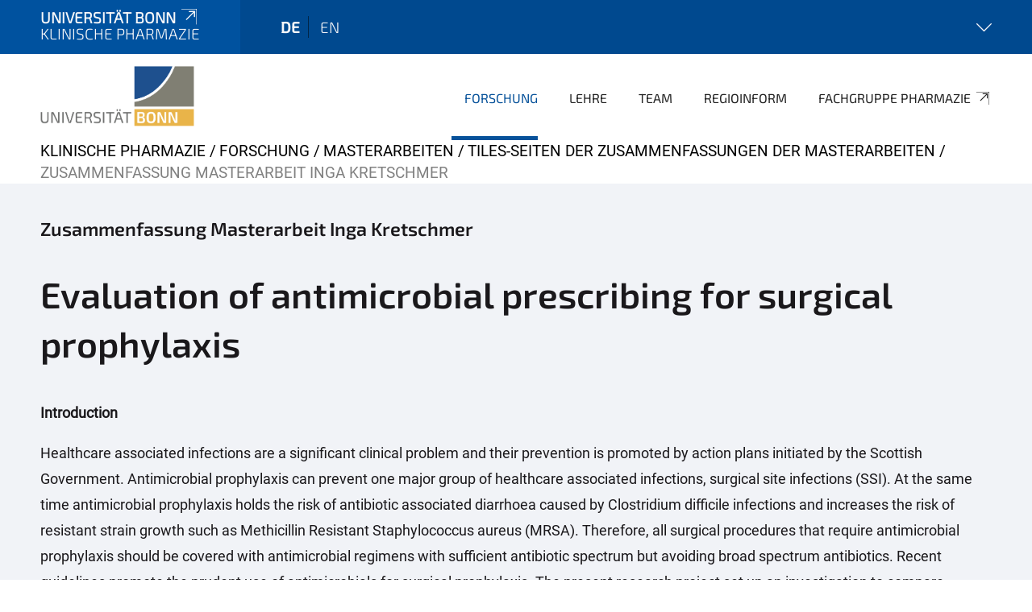

--- FILE ---
content_type: text/html;charset=utf-8
request_url: https://www.klinische-pharmazie.uni-bonn.de/de/forschung/masterarbeiten-1/zusammenfassungen-der-masterarbeiten/zusammenfassung-masterarbeit-inga-kretschmer
body_size: 8689
content:
<!DOCTYPE html>
<html xmlns="http://www.w3.org/1999/xhtml" lang="de" xml:lang="de">
<head><meta http-equiv="Content-Type" content="text/html; charset=UTF-8" /><link data-head-resource="1" rel="stylesheet" href="/++theme++barceloneta/css/barceloneta.min.css" /><link data-head-resource="1" rel="stylesheet" type="text/css" href="/++theme++unibonn.theme/css/style.css?tag=28-01-2026_10-32-10" /><link rel="canonical" href="https://www.klinische-pharmazie.uni-bonn.de/de/forschung/masterarbeiten-1/zusammenfassungen-der-masterarbeiten/zusammenfassung-masterarbeit-inga-kretschmer" /><link rel="preload icon" type="image/vnd.microsoft.icon" href="https://www.klinische-pharmazie.uni-bonn.de/de/favicon.ico" /><link rel="mask-icon" href="https://www.klinische-pharmazie.uni-bonn.de/de/favicon.ico" /><link href="https://www.klinische-pharmazie.uni-bonn.de/de/@@search" rel="search" title="Website durchsuchen" /><link data-bundle="easyform" href="https://www.klinische-pharmazie.uni-bonn.de/++webresource++b6e63fde-4269-5984-a67a-480840700e9a/++resource++easyform.css" media="all" rel="stylesheet" type="text/css" /><link data-bundle="multilingual" href="https://www.klinische-pharmazie.uni-bonn.de/++webresource++f30a16e6-dac4-5f5f-a036-b24364abdfc8/++resource++plone.app.multilingual.stylesheet/multilingual.css" media="all" rel="stylesheet" type="text/css" /><link data-bundle="plone-fullscreen" href="https://www.klinische-pharmazie.uni-bonn.de/++webresource++ac83a459-aa2c-5a45-80a9-9d3e95ae0847/++plone++static/plone-fullscreen/fullscreen.css" media="all" rel="stylesheet" type="text/css" /><script async="True" data-bundle="plone-fullscreen" integrity="sha384-yAbXscL0aoE/0AkFhaGNz6d74lDy9Cz7PXfkWNqRnFm0/ewX0uoBBoyPBU5qW7Nr" src="https://www.klinische-pharmazie.uni-bonn.de/++webresource++6aa4c841-faf5-51e8-8109-90bd97e7aa07/++plone++static/plone-fullscreen/fullscreen.js"></script><script data-bundle="plone" integrity="sha384-T7C7Yovbvi1N4mUURIMkSdCYiheVGEeinkE0BbENGVeMKaPPPcwZk3djZfMKOEq/" src="https://www.klinische-pharmazie.uni-bonn.de/++webresource++34f34eab-a19d-533e-a464-ddf672c6f922/++plone++static/bundle-plone/bundle.min.js"></script><script type="text/javascript">
var _paq = window._paq || [];
/* tracker methods like "setCustomDimension" should be called before "trackPageView" */
_paq.push(['trackPageView']);
_paq.push(['enableLinkTracking']);
(function() {
var u="https://webstat.hrz.uni-bonn.de/";
_paq.push(['setTrackerUrl', u+'matomo.php']);
_paq.push(['setSiteId', '136']);
var d=document, g=d.createElement('script'), s=d.getElementsByTagName('script')[0];
g.type='text/javascript'; g.async=true; g.defer=true; g.src=u+'matomo.js'; s.parentNode.insertBefore(g,s);
})();
</script><script data-head-resource="1" src="/++theme++unibonn.theme/js/libs.js?tag=28-01-2026_10-32-19"></script><script data-head-resource="1" src="/++theme++unibonn.theme/js/script.js?tag=28-01-2026_10-32-19"></script>
  <meta charset="utf-8"><meta charset="utf-8" /><meta name="twitter:card" content="summary" /><meta property="og:site_name" content="klinische-pharmazie" /><meta property="og:title" content="Zusammenfassung Masterarbeit Inga Kretschmer" /><meta property="og:type" content="website" /><meta property="og:description" content="" /><meta property="og:url" content="https://www.klinische-pharmazie.uni-bonn.de/de/forschung/masterarbeiten-1/zusammenfassungen-der-masterarbeiten/zusammenfassung-masterarbeit-inga-kretschmer" /><meta property="og:image" content="https://www.klinische-pharmazie.uni-bonn.de/++resource++plone-logo.svg" /><meta property="og:image:type" content="image/svg+xml" /><meta name="viewport" content="width=device-width, initial-scale=1.0" /><meta name="google-site-verification" content="rTmzAdtFOkpf5iZ9I8-kHqaMyZ_26KzNTkMmtqFcLj8" /><meta name="generator" content="Plone - https://plone.org/" /></meta>
  <meta http-equiv="X-UA-Compatible" content="IE=edge"><meta charset="utf-8" /><meta name="twitter:card" content="summary" /><meta property="og:site_name" content="klinische-pharmazie" /><meta property="og:title" content="Zusammenfassung Masterarbeit Inga Kretschmer" /><meta property="og:type" content="website" /><meta property="og:description" content="" /><meta property="og:url" content="https://www.klinische-pharmazie.uni-bonn.de/de/forschung/masterarbeiten-1/zusammenfassungen-der-masterarbeiten/zusammenfassung-masterarbeit-inga-kretschmer" /><meta property="og:image" content="https://www.klinische-pharmazie.uni-bonn.de/++resource++plone-logo.svg" /><meta property="og:image:type" content="image/svg+xml" /><meta name="viewport" content="width=device-width, initial-scale=1.0" /><meta name="google-site-verification" content="rTmzAdtFOkpf5iZ9I8-kHqaMyZ_26KzNTkMmtqFcLj8" /><meta name="generator" content="Plone - https://plone.org/" /></meta>
  <meta name="viewport" content="width=device-width, initial-scale=1"><meta charset="utf-8" /><meta name="twitter:card" content="summary" /><meta property="og:site_name" content="klinische-pharmazie" /><meta property="og:title" content="Zusammenfassung Masterarbeit Inga Kretschmer" /><meta property="og:type" content="website" /><meta property="og:description" content="" /><meta property="og:url" content="https://www.klinische-pharmazie.uni-bonn.de/de/forschung/masterarbeiten-1/zusammenfassungen-der-masterarbeiten/zusammenfassung-masterarbeit-inga-kretschmer" /><meta property="og:image" content="https://www.klinische-pharmazie.uni-bonn.de/++resource++plone-logo.svg" /><meta property="og:image:type" content="image/svg+xml" /><meta name="viewport" content="width=device-width, initial-scale=1.0" /><meta name="google-site-verification" content="rTmzAdtFOkpf5iZ9I8-kHqaMyZ_26KzNTkMmtqFcLj8" /><meta name="generator" content="Plone - https://plone.org/" /></meta>
  <title>Zusammenfassung Masterarbeit Inga Kretschmer — KLINISCHE PHARMAZIE</title>
</head>
<body id="visual-portal-wrapper" class="col-content frontend icons-on navigation-theme-navigation_default portaltype-tilepage section-forschung site-de subsection-masterarbeiten-1 subsection-masterarbeiten-1-zusammenfassungen-der-masterarbeiten subsection-masterarbeiten-1-zusammenfassungen-der-masterarbeiten-zusammenfassung-masterarbeit-inga-kretschmer template-view thumbs-on userrole-anonymous viewpermission-view view-mode is-tilepage" dir="ltr" data-base-url="https://www.klinische-pharmazie.uni-bonn.de/de/forschung/masterarbeiten-1/zusammenfassungen-der-masterarbeiten/zusammenfassung-masterarbeit-inga-kretschmer" data-view-url="https://www.klinische-pharmazie.uni-bonn.de/de/forschung/masterarbeiten-1/zusammenfassungen-der-masterarbeiten/zusammenfassung-masterarbeit-inga-kretschmer" data-portal-url="https://www.klinische-pharmazie.uni-bonn.de" data-i18ncatalogurl="https://www.klinische-pharmazie.uni-bonn.de/plonejsi18n" data-lazy_loading_image_scales="[{&quot;id&quot;: &quot;large&quot;, &quot;value&quot;: 768}, {&quot;id&quot;: &quot;preview&quot;, &quot;value&quot;: 400}, {&quot;id&quot;: &quot;mini&quot;, &quot;value&quot;: 200}, {&quot;id&quot;: &quot;thumb&quot;, &quot;value&quot;: 128}, {&quot;id&quot;: &quot;tile&quot;, &quot;value&quot;: 64}, {&quot;id&quot;: &quot;icon&quot;, &quot;value&quot;: 32}, {&quot;id&quot;: &quot;listing&quot;, &quot;value&quot;: 16}]" data-pat-pickadate="{&quot;date&quot;: {&quot;selectYears&quot;: 200}, &quot;time&quot;: {&quot;interval&quot;: 5 } }" data-pat-plone-modal="{&quot;actionOptions&quot;: {&quot;displayInModal&quot;: false}}"><div class="outer-wrapper">
    <div class="inner-wrapper">

      <div id="fontfamilies">
  <style>@font-face{font-family:'testfont';src: url('https://www.klinische-pharmazie.uni-bonn.de/font-families/default-fonts/view/++widget++form.widgets.file_eot/@@download');src: url('https://www.klinische-pharmazie.uni-bonn.de/font-families/default-fonts/view/++widget++form.widgets.file_eot/@@download') format('embedded-opentype'),url('https://www.klinische-pharmazie.uni-bonn.de/font-families/default-fonts/view/++widget++form.widgets.file_svg/@@download') format('svg'),url('https://www.klinische-pharmazie.uni-bonn.de/font-families/default-fonts/view/++widget++form.widgets.file_woff/@@download') format('woff'),url('https://www.klinische-pharmazie.uni-bonn.de/font-families/default-fonts/view/++widget++form.widgets.file_ttf/@@download') format('truetype');font-weight:normal;font-style:normal;}.testfont-icon-home:before{content:"\e902";font-family:testfont}.testfont-icon-pencil:before{content:"\e905";font-family:testfont}.testfont-icon-music:before{content:"\e911";font-family:testfont}.testfont-icon-bell:before{content:"\e951";font-family:testfont}
@font-face{font-family:'uni-bonn';src: url('https://www.klinische-pharmazie.uni-bonn.de/font-families/unibonn-fonts/view/++widget++form.widgets.file_eot/@@download');src: url('https://www.klinische-pharmazie.uni-bonn.de/font-families/unibonn-fonts/view/++widget++form.widgets.file_eot/@@download') format('embedded-opentype'),url('https://www.klinische-pharmazie.uni-bonn.de/font-families/unibonn-fonts/view/++widget++form.widgets.file_svg/@@download') format('svg'),url('https://www.klinische-pharmazie.uni-bonn.de/font-families/unibonn-fonts/view/++widget++form.widgets.file_woff/@@download') format('woff'),url('https://www.klinische-pharmazie.uni-bonn.de/font-families/unibonn-fonts/view/++widget++form.widgets.file_ttf/@@download') format('truetype');font-weight:normal;font-style:normal;}.uni-bonn-icon-arrow-down:before{content:"\e900";font-family:uni-bonn}.uni-bonn-icon-arrow-top:before{content:"\e901";font-family:uni-bonn}.uni-bonn-icon-close:before{content:"\e902";font-family:uni-bonn}.uni-bonn-icon-arrow-right:before{content:"\e903";font-family:uni-bonn}.uni-bonn-icon-arrow-left:before{content:"\e904";font-family:uni-bonn}.uni-bonn-icon-external:before{content:"\e905";font-family:uni-bonn}.uni-bonn-icon-search:before{content:"\e906";font-family:uni-bonn}.uni-bonn-icon-whatsapp-outline:before{content:"\e907";font-family:uni-bonn}.uni-bonn-icon-whatsapp:before{content:"\e908";font-family:uni-bonn}.uni-bonn-icon-youtube:before{content:"\e909";font-family:uni-bonn}.uni-bonn-icon-youtube-outline:before{content:"\e90a";font-family:uni-bonn}.uni-bonn-icon-instagram:before{content:"\e90b";font-family:uni-bonn}.uni-bonn-icon-instagram-outline:before{content:"\e90c";font-family:uni-bonn}.uni-bonn-icon-linkedin:before{content:"\e90d";font-family:uni-bonn}.uni-bonn-icon-linkedin-outline:before{content:"\e90e";font-family:uni-bonn}.uni-bonn-icon-xing:before{content:"\e90f";font-family:uni-bonn}.uni-bonn-icon-xing-outline:before{content:"\e910";font-family:uni-bonn}.uni-bonn-icon-twitter:before{content:"\e911";font-family:uni-bonn}.uni-bonn-icon-twitter-outline:before{content:"\e912";font-family:uni-bonn}.uni-bonn-icon-facebook:before{content:"\e913";font-family:uni-bonn}.uni-bonn-icon-facebook-outline:before{content:"\e914";font-family:uni-bonn}.uni-bonn-icon-navigation:before{content:"\e915";font-family:uni-bonn}.uni-bonn-icon-phone-book:before{content:"\e917";font-family:uni-bonn}.uni-bonn-icon-information:before{content:"\e918";font-family:uni-bonn}.uni-bonn-icon-checkbox:before{content:"\e919";font-family:uni-bonn}.uni-bonn-icon-filter-kachel:before{content:"\e91a";font-family:uni-bonn}.uni-bonn-icon-filter:before{content:"\e91b";font-family:uni-bonn}.uni-bonn-icon-filter-liste:before{content:"\e91c";font-family:uni-bonn}.uni-bonn-icon-delete:before{content:"\e91d";font-family:uni-bonn}.uni-bonn-icon-filter-liste-inaktiv:before{content:"\e91e";font-family:uni-bonn}.uni-bonn-icon-cheackbox-aktiv:before{content:"\e91f";font-family:uni-bonn}.uni-bonn-icon-filter-kachel-aktiv:before{content:"\e920";font-family:uni-bonn}.uni-bonn-icon-event:before{content:"\e921";font-family:uni-bonn}.uni-bonn-icon-video:before{content:"\e922";font-family:uni-bonn}.uni-bonn-icon-phone:before{content:"\e923";font-family:uni-bonn}.uni-bonn-icon-fax:before{content:"\e924";font-family:uni-bonn}.uni-bonn-icon-link:before{content:"\e925";font-family:uni-bonn}.uni-bonn-icon-download:before{content:"\e926";font-family:uni-bonn}.uni-bonn-icon-print:before{content:"\e927";font-family:uni-bonn}.uni-bonn-icon-x:before{content:"\e928";font-family:uni-bonn}.uni-bonn-icon-x-outline:before{content:"\e929";font-family:uni-bonn}.uni-bonn-icon-bluesky:before{content:"\e92a";font-family:uni-bonn}.uni-bonn-icon-bluesky-outline:before{content:"\e92b";font-family:uni-bonn}.uni-bonn-icon-location-2:before{content:"\e916";font-family:uni-bonn}.uni-bonn-icon-mastodon:before{content:"\e92c";font-family:uni-bonn}.uni-bonn-icon-mastodon-outline:before{content:"\e92d";font-family:uni-bonn}
@font-face{font-family:'Uni-Bonn-official';src: url('https://www.klinische-pharmazie.uni-bonn.de/font-families/uni-bonn-official/view/++widget++form.widgets.file_eot/@@download');src: url('https://www.klinische-pharmazie.uni-bonn.de/font-families/uni-bonn-official/view/++widget++form.widgets.file_eot/@@download') format('embedded-opentype'),url('https://www.klinische-pharmazie.uni-bonn.de/font-families/uni-bonn-official/view/++widget++form.widgets.file_svg/@@download') format('svg'),url('https://www.klinische-pharmazie.uni-bonn.de/font-families/uni-bonn-official/view/++widget++form.widgets.file_woff/@@download') format('woff'),url('https://www.klinische-pharmazie.uni-bonn.de/font-families/uni-bonn-official/view/++widget++form.widgets.file_ttf/@@download') format('truetype');font-weight:normal;font-style:normal;}.Uni-Bonn-official-icon-fakten-zahlen:before{content:"\e900";font-family:Uni-Bonn-official}.Uni-Bonn-official-icon-forschung:before{content:"\e901";font-family:Uni-Bonn-official}.Uni-Bonn-official-icon-informationen:before{content:"\e902";font-family:Uni-Bonn-official}.Uni-Bonn-official-icon-orientierung:before{content:"\e903";font-family:Uni-Bonn-official}.Uni-Bonn-official-icon-transfer:before{content:"\e904";font-family:Uni-Bonn-official}.Uni-Bonn-official-icon-promotion:before{content:"\e905";font-family:Uni-Bonn-official}.Uni-Bonn-official-icon-hochschulsport:before{content:"\e906";font-family:Uni-Bonn-official}.Uni-Bonn-official-icon-it:before{content:"\e907";font-family:Uni-Bonn-official}.Uni-Bonn-official-icon-argelander:before{content:"\e908";font-family:Uni-Bonn-official}.Uni-Bonn-official-icon-diversity:before{content:"\e909";font-family:Uni-Bonn-official}.Uni-Bonn-official-icon-sprache:before{content:"\e90a";font-family:Uni-Bonn-official}.Uni-Bonn-official-icon-veranstaltung:before{content:"\e90b";font-family:Uni-Bonn-official}.Uni-Bonn-official-icon-studieren:before{content:"\e90c";font-family:Uni-Bonn-official}.Uni-Bonn-official-icon-ranking:before{content:"\e90d";font-family:Uni-Bonn-official}.Uni-Bonn-official-icon-beratung:before{content:"\e90e";font-family:Uni-Bonn-official}.Uni-Bonn-official-icon-foerderung:before{content:"\e90f";font-family:Uni-Bonn-official}.Uni-Bonn-official-icon-qualitaetssicherung:before{content:"\e910";font-family:Uni-Bonn-official}.Uni-Bonn-official-icon-lernplattform:before{content:"\e911";font-family:Uni-Bonn-official}.Uni-Bonn-official-icon-alumni:before{content:"\e912";font-family:Uni-Bonn-official}.Uni-Bonn-official-icon-postdocs:before{content:"\e913";font-family:Uni-Bonn-official}.Uni-Bonn-official-icon-strategie:before{content:"\e914";font-family:Uni-Bonn-official}.Uni-Bonn-official-icon-lehre:before{content:"\e91c";font-family:Uni-Bonn-official}.Uni-Bonn-official-icon-exellenz:before{content:"\e91d";font-family:Uni-Bonn-official}.Uni-Bonn-official-icon-multiplikatoren:before{content:"\e91e";font-family:Uni-Bonn-official}.Uni-Bonn-official-icon-kontakt:before{content:"\e91f";font-family:Uni-Bonn-official}.Uni-Bonn-official-icon-ort:before{content:"\e920";font-family:Uni-Bonn-official}.Uni-Bonn-official-icon-international:before{content:"\e921";font-family:Uni-Bonn-official}.Uni-Bonn-official-icon-sprechstunde:before{content:"\e922";font-family:Uni-Bonn-official}.Uni-Bonn-official-icon-fortbildung:before{content:"\e923";font-family:Uni-Bonn-official}.Uni-Bonn-official-icon-bibliothek:before{content:"\e924";font-family:Uni-Bonn-official}.Uni-Bonn-official-icon-oeffnungszeiten:before{content:"\e925";font-family:Uni-Bonn-official}.Uni-Bonn-official-icon-auszeichnungen:before{content:"\e926";font-family:Uni-Bonn-official}.Uni-Bonn-official-icon-unie915:before{content:"\e915";font-family:Uni-Bonn-official}.Uni-Bonn-official-icon-unie916:before{content:"\e916";font-family:Uni-Bonn-official}.Uni-Bonn-official-icon-unie917:before{content:"\e917";font-family:Uni-Bonn-official}.Uni-Bonn-official-icon-unie918:before{content:"\e918";font-family:Uni-Bonn-official}.Uni-Bonn-official-icon-unie919:before{content:"\e919";font-family:Uni-Bonn-official}.Uni-Bonn-official-icon-unie91a:before{content:"\e91a";font-family:Uni-Bonn-official}.Uni-Bonn-official-icon-unie91b:before{content:"\e91b";font-family:Uni-Bonn-official}.Uni-Bonn-official-icon-transfer-puzzle:before{content:"\e927";font-family:Uni-Bonn-official}.Uni-Bonn-official-icon-transfer-arrow:before{content:"\e928";font-family:Uni-Bonn-official}</style>
</div>
      

      <div id="unibonn-topbar" class="unibonn-institute-topbar show-title">
    <div class="container">
        <div class="row">
            <div class="col-md-9" id="topbar-left-wrapper">
                <div id="unibonn-institute-portalname">
                    
                        
                        <p id="unibonn-title"><a href="https://www.uni-bonn.de">Universität Bonn</a></p>
                    
                    <p id="institute-title">KLINISCHE PHARMAZIE</p>
                </div>
                <div id="language-selector">
                    
  <ul class="languageselector">
    
      <li class="currentLanguage  language-de">
        <a href="https://www.klinische-pharmazie.uni-bonn.de/@@multilingual-selector/d07af04822b3456b93596739a03c38af/de?set_language=de" title="Deutsch">
          
          de
        </a>
      </li>
    
      <li class=" language-en">
        <a href="https://www.klinische-pharmazie.uni-bonn.de/@@multilingual-selector/d07af04822b3456b93596739a03c38af/en?set_language=en" title="English">
          
          en
        </a>
      </li>
    
  </ul>


                </div>
            </div>
            <div class="col-md-3" id="topbar-right-wrapper">
                
  <div id="additional-links-wrapper">
    <button id="additional-links-toggle">
      <span></span>
      <i class="icon-unibonn icon-unibonn-arrow-down"></i>
    </button>

    <div id="additional-links" style="display: none">
      <ul>
        
          <li><a href="https://www.klinische-pharmazie.uni-bonn.de/de/startseite#anchor-none" title="Startseite">Zurück zur Startseite</a></li>
        
      </ul>
    </div>
  </div>

            </div>
        </div>
    </div>
</div>

      <header id="company-header" class="unibonn">

    <div class="header-template-1 header-image-size-1">
      <div class="container">
        <div id="company-topbar" class="container ">
          
  <div id="company-logo">
    
      <a class="portal-logo logo_desktop" href="https://www.klinische-pharmazie.uni-bonn.de/de" title="klinische-pharmazie">
        <img alt="klinische-pharmazie" title="klinische-pharmazie" src="https://www.klinische-pharmazie.uni-bonn.de/de/++theme++unibonn.theme/images/logos/logo_desktop.svg" />
      </a>
    
      <a class="portal-logo logo_mobile" href="https://www.klinische-pharmazie.uni-bonn.de/de" title="klinische-pharmazie">
        <img alt="klinische-pharmazie" title="klinische-pharmazie" src="https://www.klinische-pharmazie.uni-bonn.de/de/++theme++unibonn.theme/images/logos/logo_mobile.svg" />
      </a>
    
      <a class="portal-logo logo_mobile_navigation" href="https://www.klinische-pharmazie.uni-bonn.de/de" title="klinische-pharmazie">
        <img alt="klinische-pharmazie" title="klinische-pharmazie" src="https://www.klinische-pharmazie.uni-bonn.de/de/++theme++unibonn.theme/images/logos/logo_mobile_navigation.svg" />
      </a>
    
  </div>

          
  <div class="language-selector-container">
    <div class="language-selector">
      
        <div>
          <span class="text">de</span>
          <span class="icon interaktiv-icon-basetilestheme-arrow-top"></span>
        </div>
      
        
      
      <ul class="lang-dropdown">
        <li class="selected">
          <a href="https://www.klinische-pharmazie.uni-bonn.de/@@multilingual-selector/d07af04822b3456b93596739a03c38af/de?set_language=de">de</a>
        </li>
        <li class="">
          <a href="https://www.klinische-pharmazie.uni-bonn.de/@@multilingual-selector/d07af04822b3456b93596739a03c38af/en?set_language=en">en</a>
        </li>
      </ul>
    </div>
  </div>

          <div id="navigation-overlay"></div>
          

  <div class="sidenavigation-links">
    <button id="toggle-navigation" class="sidenavigation-link" aria-label="Toggle Navigation">
      <i class="icon-unibonn-navigation"></i>
    </button>
    
      <a class="sidenavigation-link" href="https://www.klinische-pharmazie.uni-bonn.de/de/startseite#anchor-none" title="Startseite">
        <i class="testfont-icon-home"></i>
      </a>
    
      <a class="sidenavigation-link" href="https://www.klinische-pharmazie.uni-bonn.de/de/forschung#anchor-none" title="Forschung">
        <i class="Uni-Bonn-official-icon-fakten-zahlen"></i>
      </a>
    
  </div>

  
    <div id="company-navigation-main" class="desktop">
      <nav class="main-navigation">
        
  <ul class="main-navigation-sections">
    
      <li class="section-0 in-path has-subsections">
        <a class="has-subsections" href="https://www.klinische-pharmazie.uni-bonn.de/de/forschung" data-uid="06872bf27f7e40d5a40e7310dc34f9ae">
          Forschung
        </a>
      </li>
    
      <li class="section-0 has-subsections">
        <a class="has-subsections" href="https://www.klinische-pharmazie.uni-bonn.de/de/lehre" data-uid="f12c692db251440eb5f01b33a5c36ce5">
          Lehre
        </a>
      </li>
    
      <li class="section-0">
        <a class="" href="https://www.klinische-pharmazie.uni-bonn.de/de/mitglieder-der-arbeitsgruppe-jaehde" data-uid="53b9d3389f014dd5b96e2f20e034feda">
          Team
        </a>
      </li>
    
      <li class="section-0">
        <a class="" href="https://www.klinische-pharmazie.uni-bonn.de/de/regioinform-arzneimittelinformation" data-uid="be189884182d4318a8f047cd7bbbf510">
          Regioinform
        </a>
      </li>
    
      <li class="section-0 external-link-type">
        <a class="" href="https://www.klinische-pharmazie.uni-bonn.de/de/fachgruppe-pharmazie" data-uid="e9cf9f71d5734ef7b247fe94f72676c6">
          Fachgruppe Pharmazie
        </a>
      </li>
    
    
  </ul>

      </nav>
    </div>

    <div id="company-navigation" class="menu">
      <button class="close-navigation-menu close-desktop-navigation" aria-label="schließen">
        <i class="icon-unibonn-close"></i>
      </button>

      <div id="navigation-menu-header">
        
          <a class="portal-logo logo_mobile_menu" href="https://www.klinische-pharmazie.uni-bonn.de/de" title="klinische-pharmazie">
            <img alt="klinische-pharmazie" title="klinische-pharmazie" src="https://www.klinische-pharmazie.uni-bonn.de/de/++theme++unibonn.theme/images/logos/logo_mobile_navigation.svg" />
          </a>
        

        <ul class="navigation-menu-header-actions">
          
          <li>
            <a class="close-navigation-menu" id="close-navigation" title="schließen">
              <i class="icon-unibonn-navigation"></i>
            </a>
          </li>
        </ul>
      </div>

      <div class="searchbar">
        <form action="https://www.klinische-pharmazie.uni-bonn.de/de/search">
          <button class="start-search" aria-label="Start Search"><i class="left icon-unibonn icon-unibonn-search"></i>
          </button>
          <input class="search-input" type="text" name="SearchableText" aria-label="Search" />
          <button class="clear-search" aria-label="Clear Search"><i class="icon-unibonn icon-unibonn-close"></i>
          </button>
        </form>
      </div>

      <nav class="main-navigation">
        <div class="navigation-level">
          <div class="spinner" style="display: block"></div>
        </div>
      </nav>

    </div>
  

        </div>
      </div>
      
  

    </div>

  </header>

      <div id="anchors"></div>

      <div id="company-content" class="container-fluid main-content-wrapper">
        <div class="row status-message-row set-max-width">
          <aside id="global_statusmessage" class="container">
      

      <div>
      </div>
    </aside>
        </div>
        <nav class="breadcrumbs">
  <span id="breadcrumbs-you-are-here" class="hiddenStructure">You are here:</span>

  <ol aria-labelledby="breadcrumbs-you-are-here">
    <li id="breadcrumbs-home">
      <a href="https://www.klinische-pharmazie.uni-bonn.de/de">KLINISCHE PHARMAZIE</a>
    </li>
    <li id="breadcrumbs-1">
      
        <a href="https://www.klinische-pharmazie.uni-bonn.de/de/forschung">Forschung</a>
        
      
    </li>
    <li id="breadcrumbs-2">
      
        <a href="https://www.klinische-pharmazie.uni-bonn.de/de/forschung/masterarbeiten-1">Masterarbeiten</a>
        
      
    </li>
    <li id="breadcrumbs-3">
      
        <a href="https://www.klinische-pharmazie.uni-bonn.de/de/forschung/masterarbeiten-1/zusammenfassungen-der-masterarbeiten">Tiles-Seiten der Zusammenfassungen der Masterarbeiten</a>
        
      
    </li>
    <li id="breadcrumbs-4">
      
        
        <span id="breadcrumbs-current">Zusammenfassung Masterarbeit Inga Kretschmer</span>
      
    </li>
  </ol>
</nav>
        <main id="main-container" class="row">
          <div id="column1-container"></div>
          <div class="col-xs-12 col-sm-12 no-padding">
              <article id="content">

            

              <header>

                <div id="viewlet-above-content-title">
</div>

                
  


                <div id="viewlet-below-content-title">
</div>

                
  


                <div id="viewlet-below-content-description"></div>

              </header>

              <div id="viewlet-above-content-body"></div>

              <div id="content-core">
                
  

    <div id="tile-page-content" data-tinymce="" data-lazy-validation-errors="{}" data-placeholder-info="Platzhalterbild">

      <div class="tile-page" data-url="https://www.klinische-pharmazie.uni-bonn.de/de/forschung/masterarbeiten-1/zusammenfassungen-der-masterarbeiten/zusammenfassung-masterarbeit-inga-kretschmer" data-uid="e293b0643d5b43fb8afb9b82776c0cba">
        <div class="tile-rows-wrapper">

          

          
            
              


<div id="sgii17727cki" class="tile-row columns-1 tile-row-dynamic-content-width break-on-tablet break-on-mobile default-direction" style="margin-top:0px;margin-bottom:0px;padding-top:30px;padding-bottom:30px;padding-left:0px;padding-right:0px;" data-uid="sgii17727cki" data-url="https://www.klinische-pharmazie.uni-bonn.de/de/forschung/masterarbeiten-1/zusammenfassungen-der-masterarbeiten/zusammenfassung-masterarbeit-inga-kretschmer" data-position="0" data-portal_type="TileRowCT">

  

  <div class="background-options">

  
    <div class="background-color" style="background-color:#F1F3F7"></div>
  
  
  
  
  

</div>

  <div class="tiles-wrapper">
    
      

  <div id="tkoqb9sn0y73" data-uid="tkoqb9sn0y73" data-url="https://www.klinische-pharmazie.uni-bonn.de/de/forschung/masterarbeiten-1/zusammenfassungen-der-masterarbeiten/zusammenfassung-masterarbeit-inga-kretschmer" class="tile-valign-top tile tile-frame" style="margin-left:0px;margin-right:0px;margin-top:0px;margin-bottom:0px;padding-left:0px;padding-right:0px;padding-top:0px;padding-bottom:0px;" data-jsinit="" data-gridsize="12">

    

    <div class="background-options">

  
  
  
  
  

</div>

    <span></span>
    <div class="tile-content">
    <div class="tile-rows-wrapper">
      
        


<div id="vwix80k9zp2w" class="tile-row columns-1 tile-row-dynamic-content-width break-on-tablet break-on-mobile default-direction" style="margin-top:0px;margin-bottom:0px;padding-top:0px;padding-bottom:0px;padding-left:0px;padding-right:0px;" data-uid="vwix80k9zp2w" data-url="https://www.klinische-pharmazie.uni-bonn.de/de/forschung/masterarbeiten-1/zusammenfassungen-der-masterarbeiten/zusammenfassung-masterarbeit-inga-kretschmer" data-position="0" data-portal_type="TileRowCT">

  

  <div class="background-options">

  
  
  
  
  

</div>

  <div class="tiles-wrapper">
    
      
  <div id="11u4l56ejhmj" data-uid="11u4l56ejhmj" data-url="https://www.klinische-pharmazie.uni-bonn.de/de/forschung/masterarbeiten-1/zusammenfassungen-der-masterarbeiten/zusammenfassung-masterarbeit-inga-kretschmer" class="tile-valign-top tile tile-subheadline text-nocolor" style="margin-left:0px;margin-right:0px;margin-top:0px;margin-bottom:0px;padding-left:0px;padding-right:0px;padding-top:0px;padding-bottom:5px;" data-jsinit="setupTileSubheadline" data-gridsize="12">

    

    <div class="background-options">

  
  
  
  
  

</div>

    <span></span>
    <div class="tile-content ">

    
    
    <h3 class="heading-tag header-h3 left " style="">
      Zusammenfassung Masterarbeit Inga Kretschmer    
    </h3>
    
    
    
  </div>
    <span></span>

    
  


  </div>


    
  </div>

  

</div>




      
        


<div id="gjgljvtixhan" class="tile-row columns-1 tile-row-dynamic-content-width break-on-tablet break-on-mobile default-direction" style="margin-top:0px;margin-bottom:0px;padding-top:0px;padding-bottom:0px;padding-left:0px;padding-right:0px;" data-uid="gjgljvtixhan" data-url="https://www.klinische-pharmazie.uni-bonn.de/de/forschung/masterarbeiten-1/zusammenfassungen-der-masterarbeiten/zusammenfassung-masterarbeit-inga-kretschmer" data-position="0" data-portal_type="TileRowCT">

  

  <div class="background-options">

  
  
  
  
  

</div>

  <div class="tiles-wrapper">
    
      
  <div id="91b1mn79jm7s" data-uid="91b1mn79jm7s" data-url="https://www.klinische-pharmazie.uni-bonn.de/de/forschung/masterarbeiten-1/zusammenfassungen-der-masterarbeiten/zusammenfassung-masterarbeit-inga-kretschmer" class="tile-valign-top tile tile-text text-nocolor" style="margin-left:0px;margin-right:0px;margin-top:0px;margin-bottom:0px;padding-left:0px;padding-right:0px;padding-top:0px;padding-bottom:20px;" data-jsinit="setupTileText" data-gridsize="12">

    

    <div class="background-options">

  
  
  
  
  

</div>

    <span></span>
    <div class="tile-content ">
    <h2>Evaluation of antimicrobial prescribing for surgical prophylaxis</h2>
    
  </div>
    <span></span>

    
  


  </div>

    
  </div>

  

</div>




      
        


<div id="186y06kkz2tb" class="tile-row columns-1 tile-row-dynamic-content-width break-on-tablet break-on-mobile default-direction" style="margin-top:0px;margin-bottom:0px;padding-top:0px;padding-bottom:0px;padding-left:0px;padding-right:0px;" data-uid="186y06kkz2tb" data-url="https://www.klinische-pharmazie.uni-bonn.de/de/forschung/masterarbeiten-1/zusammenfassungen-der-masterarbeiten/zusammenfassung-masterarbeit-inga-kretschmer" data-position="0" data-portal_type="TileRowCT">

  

  <div class="background-options">

  
  
  
  
  

</div>

  <div class="tiles-wrapper">
    
      
  <div id="sxd4eh9tlvw6" data-uid="sxd4eh9tlvw6" data-url="https://www.klinische-pharmazie.uni-bonn.de/de/forschung/masterarbeiten-1/zusammenfassungen-der-masterarbeiten/zusammenfassung-masterarbeit-inga-kretschmer" class="tile-valign-top tile tile-text text-nocolor custom-font-size custom-line-height" style="margin-left:0px;margin-right:0px;margin-top:0px;margin-bottom:0px;padding-left:0px;padding-right:0px;padding-top:0px;padding-bottom:20px;font-size:1.05rem;line-height:32px;" data-jsinit="setupTileText" data-gridsize="12">

    

    <div class="background-options">

  
  
  
  
  

</div>

    <span></span>
    <div class="tile-content ">
    <div><p><strong>Introduction</strong></p>
<p>Healthcare associated infections are a significant clinical problem and their prevention is promoted by action plans initiated by the Scottish Government. Antimicrobial prophylaxis can prevent one major group of healthcare associated infections, surgical site infections (SSI). At the same time antimicrobial prophylaxis holds the risk of antibiotic associated diarrhoea caused by Clostridium difficile infections and increases the risk of resistant strain growth such as Methicillin Resistant Staphylococcus aureus (MRSA). Therefore, all surgical procedures that require antimicrobial prophylaxis should be covered with antimicrobial regimens with sufficient antibiotic spectrum but avoiding broad spectrum antibiotics. Recent guidelines promote the prudent use of antimicrobials for surgical prophylaxis. The present research project set up an investigation to compare current prescribing practice with these surgical antimicrobial prophylaxis guidelines.</p>
<p><strong>Methods</strong></p>
<p>Data on surgical antimicrobial prescribing practice was collected at six sites across NHS Greater Glasgow and Clyde. Data was entered into a preformatted SPSS™ file, double-checked, aggregated and analysed. The adherence to 30 quality criteria was calculated. These criteria were developed and validated in previous MSc projects and were based on national and local surgical prophylaxis guidelines. They comprised items to evaluate documentation practice and patient care. Furthermore, potential differences in the adherence to local guidelines during a six months time period, across the six sites and across the four types of surgery, namely general surgery, orthopaedics, urology and ear, nose, throat surgery, were assessed. Fisher’s exact test was used to determine statistical signifinance of findings. It was analysed which antimicrobial regimens were most frequently used in specific surgical procedures.</p>
<p><strong>Results</strong></p>
<p>Data of 820 patients were analysed in the present project. The adherence to the 30 quality criteria varied by criterion and ranged from 24.9% to 99.8% in criteria applicable to more than 50 patients.<br />The adherence to quality criteria evaluating the documentation of patient’s allergy status and details on the antimicrobial agents used for prophylaxis was high. The adherence was intermediate and low in terms of transcribing prescribed antimicrobials to the ‘once only’ section of the kardex (30%) and recording of the time of incision (36%), the rationale for extra doses (49%) and the nature of allergic reaction (60%).<br />In order to evaluate patient care it was focussed on criteria measuring the adherence to the duration, the indication of prophylaxis and the choice of antimicrobial agents. A high proportion of patients (92%) were not prescribed any prophylactic doses post-operatively and the majority of patients received antimicrobials for less than 24 hours.<br />In only 89% of patients with an indication for antimicrobial prophylaxis, antimicrobial agents were prescribed. Consequently, 11% of patients were under increased risk of suffering from avoidable SSI. There were 78 patients without indication for antimicrobial prophylaxis. However, 27% of these patients received antimicrobial prophylaxis even though it was not recommended.<br />The choice of agents for prophylaxis was adherent in 52% of the patients. Cephalosporins were found to be still popular antibiotics in surgical prophylaxis despite the risks associated with using broad spectrum antibiotics. In gastrointestinal surgery, the combination of metronidazole and cefuroxime and the three agents amoxicillin, gentamicin and metronidazole were the non-adherent regimens most frequently used. The latter is not recommended for surgical prophylaxis but for the treatment of intra-abdominal sepsis.<br />By comparing the four types of surgery it emerged that the adherence to local guidelines in general surgery appeared to be more challenging than in orthopaedic or urologic surgery. The performance in antimicrobial prophylaxis practice varied among the six settings. In hospital H4 procedures that required prophylaxis were covered with prophylactic antimicrobials less frequently than in the other five hospitals (67% vs. 91%, p&lt;0.001). The adherence to the choice of agents was low in hospitals H2 and H6. <br />There was no significant change found in the adherence to most of the criteria when comparing the present findings with results of the baseline study which was enrolled six months before.</p>
<p><strong>Conclusion</strong></p>
<p>With the help of 30 explicit criteria this audit detected areas of low and intermediate adherence to antimicrobial prophylaxis guidelines that can be targets of future intervention to implement the guidelines. Regarding the documentation, interventions should focus particularly on the time of incision, the nature of allergic reaction and the rationales for guideline deviation. The documentation of the incision time will be essential in future audits if the timing of prophylaxis is evaluated. The nature of allergic reaction is important for the prescriber to evaluate the risks of his or her prescribing decision.<br />In order to improve the quality of care and to prevent avoidable SSI as well as risks of antimicrobial over-treatment, interventions should focus on the indication of prophylaxis and the choice of agents rather than the duration of prophylaxis. Interventions could start in areas where adherence was found to be particularly low, namely in general surgery and hospitals H4 (indication) and H2 and H6 (choice of agents).<br />Future research could analyse rationales for deviation from best practice and reasons for varying implementation of the guidelines across different settings.<br />In conclusion, interventions are needed to raise the awareness of local antimicrobial prescribing guidelines and encourage the adherence in order to improve surgical prophylaxis practice. That might result in a decreased number of SSI in Scottish hospitals from which both the patients and the healthcare system would benefit. Preferably, antimicrobials pharmacist in co-operation with specialist surgeons should conduct these interventions.</p></div>
    
  </div>
    <span></span>

    
  


  </div>

    
  </div>

  

</div>




      
    </div>
  </div>
    <span></span>

    
  
  
  


  </div>



    
  </div>

  

</div>




            
            
          

        </div>
      </div>

      

      
    </div>

  

              </div>

              <div id="viewlet-below-content-body">


</div>

            
            <footer>
              <div id="viewlet-below-content">
</div>
            </footer>
          </article>
          </div>
          <div id="column2-container"></div>
        </main>
      </div>

      <div id="spinner">
        <div class="spinner-box">
          Wird geladen
        </div>
        <div class="loader">
          <span></span>
          <span></span>
          <span></span>
          <span></span>
        </div>
      </div>
      

      <footer id="company-footer" class="unibonn">
        
        <div id="viewlet-footer-category-links">
  <div class="container">
    <label>Schnellzugriff</label>

    <div class="wrapper">
      <dl>
        <dt>
          <i class="d-inline-block d-lg-none Uni-Bonn-official-icon-promotion"></i>
          <span>Studium und Lehre</span>
        </dt>
        <dd>
          <a href="https://www.klinische-pharmazie.uni-bonn.de/de/lehre/pharmazie-staatsexamen#anchor-none">Pharmazie Staatsexamen</a>
        </dd>
        <dd>
          <a href="https://www.klinische-pharmazie.uni-bonn.de/de/lehre/arzneimittelforschung-drug-research#anchor-none">Arzneimittelforschung (Drug Research)</a>
        </dd>
        <dd>
          <a href="https://www.dgra.de/en/degree-programme/overview">Drug Regulatory Affairs</a>
        </dd>
        <dd>
          <a href="https://www.klinische-pharmazie.uni-bonn.de/msc-amts/de/startseite-amts">Arzneimitteltherapiesicherheit</a>
        </dd>
      </dl>
      <dl>
        <dt>
          <i class="d-inline-block d-lg-none Uni-Bonn-official-icon-qualitaetssicherung"></i>
          <span>Arbeitsgebiete</span>
        </dt>
        <dd>
          <a href="https://www.klinische-pharmazie.uni-bonn.de/de/forschung/arbeitsgebiete/pharmakometrische-modelle-zur-individualisierung-der-medikamentoesen-tumortherapie#anchor-none">Pharmakometrische Modelle</a>
        </dd>
        <dd>
          <a href="https://www.klinische-pharmazie.uni-bonn.de/de/forschung/arbeitsgebiete/arzneimitteltherapiesicherheit-bei-krebspatienten#anchor-none">AMTS bei Krebspatienten</a>
        </dd>
        <dd>
          <a href="https://www.klinische-pharmazie.uni-bonn.de/de/forschung/arbeitsgebiete/risikomodelle-zur-vorhersage-unerwuenschter-arzneimittelwirkungen#anchor-none">UAW-Risikomodelle</a>
        </dd>
        <dd>
          <a href="https://www.klinische-pharmazie.uni-bonn.de/de/forschung/arbeitsgebiete/entwicklung-pharmazeutischer-dienstleistungen-zur-verbesserung-der-arzneimitteltherapiesicherheit#anchor-none">Pharmazeutische Dienstleistungen</a>
        </dd>
      </dl>
      <dl>
        <dt>
          <i class="d-inline-block d-lg-none Uni-Bonn-official-icon-studieren"></i>
          <span>Veröffentlichungen</span>
        </dt>
        <dd>
          <a href="https://www.klinische-pharmazie.uni-bonn.de/de/forschung/publikationen-1/originalarbeiten#anchor-none">Originalarbeiten</a>
        </dd>
        <dd>
          <a href="https://www.klinische-pharmazie.uni-bonn.de/de/forschung/publikationen-1/copy_of_originalarbeiten#anchor-none">Übersichtsarbeiten und Buchbeiträge</a>
        </dd>
        <dd>
          <a href="https://www.klinische-pharmazie.uni-bonn.de/de/forschung/dissertationen#anchor-none">Dissertationen</a>
        </dd>
        <dd>
          <a href="https://www.klinische-pharmazie.uni-bonn.de/de/forschung/masterarbeiten-1/masterarbeiten#anchor-none">Masterarbeiten</a>
        </dd>
      </dl>
      <dl>
        <dt>
          <i class="d-inline-block d-lg-none Uni-Bonn-official-icon-fortbildung"></i>
          <span>Arzneimittelinformation</span>
        </dt>
        <dd>
          <a href="https://www.klinische-pharmazie.uni-bonn.de/de/regioinform-arzneimittelinformation/regioinform#anchor-none">RegioInform</a>
        </dd>
      </dl>
    </div>
  </div>
</div>
        
  <div id="upper-footer">
    <div class="container">
      <div class="row">
        <div class="col-md-6">
          
            <a class="email" href="mailto:sekretariat@klinische-pharmazie.info">
                sekretariat@klinische-pharmazie.info
            </a>
            
            <br />
          
          <a class="phone" href="tel:+49 228 73-5252">
            +49 228 73-5252
          </a><br />
          <span class="information">
            An der Immenburg 4, 53121 Bonn
          </span>
        </div>

        <div class="col-sm-6 col-md-6">
          
          <div class="clear"></div>
          <div class="social-media">
            
          </div>
        </div>
      </div>
    </div>
  </div>

  <div id="lower-footer">
    <div class="container">
      <div class="row">
        <div class="col-md-6">
          <span class="company-name">
            Abteilung Klinische Pharmazie, Rheinische Friedrich-Wilhelms-Universität Bonn
          </span>
          
        </div>
        <div class="col-md-6">
          <div class="site-actions">
            
              <a href="https://www.klinische-pharmazie.uni-bonn.de/de/impressum">Impressum</a>
            
              <a href="https://www.klinische-pharmazie.uni-bonn.de/de/copy_of_impressum">Datenschutzerklärung</a>
            
              <a href="https://www.chancengerechtigkeit.uni-bonn.de/de/barrierefreiheit?form.widgets.betroffene_seite__url_=https%3A%2F%2Fwww.klinische-pharmazie.uni-bonn.de%2Fde%2Fforschung%2Fmasterarbeiten-1%2Fzusammenfassungen-der-masterarbeiten%2Fzusammenfassung-masterarbeit-inga-kretschmer">Barrierefreiheit</a>
            
          </div>
        </div>
      </div>
    </div>
  </div>


      </footer>

    </div>
  </div><div id="unibonn-scripts"></div></body>
</html>